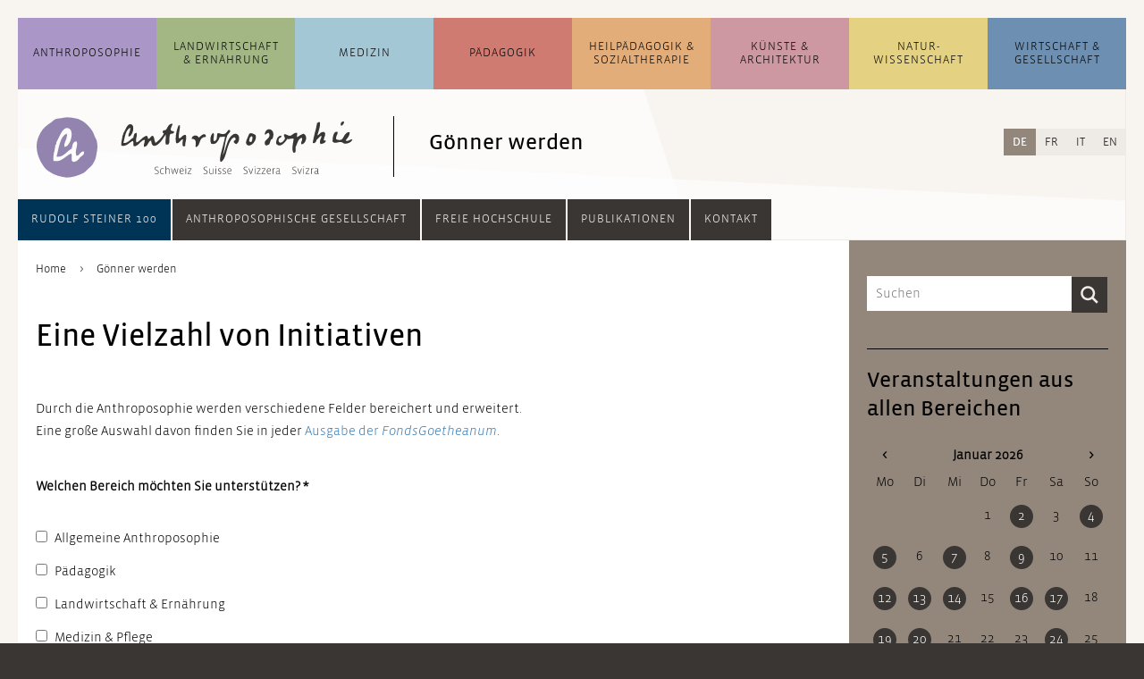

--- FILE ---
content_type: text/html; charset=UTF-8
request_url: https://www.anthroposophie.ch/index.php/de/gesellschaft/goenner-werden.html
body_size: 11913
content:
<!DOCTYPE html>
<html lang="de">
<head>

      <meta charset="UTF-8">
    <title>Gönner werden - Anthroposophie Schweiz</title>
    <base href="https://www.anthroposophie.ch/">

          <meta name="robots" content="index,follow">
      <meta name="description" content="">
      <meta name="generator" content="Contao Open Source CMS">
    
    
    <meta name="viewport" content="width=device-width,initial-scale=1.0">
        <link rel="stylesheet" href="assets/css/layout.min.css,reset.min.css,columns.css,colorbox.min.css,swipe....-75c75959.css">        <script src="assets/js/jquery.min.js-c31f118d.js"></script><link rel="alternate" hreflang="de" href="https://www.anthroposophie.ch/index.php/de/gesellschaft/goenner-werden.html">
<link rel="alternate" hreflang="x-default" href="https://www.anthroposophie.ch/index.php/de/gesellschaft/goenner-werden.html">
<link rel="shortcut icon" type="image/x-icon" href="files/anthroposophie.ch/layout/grafiken/anthroposophie-favicon-32.png">
<script>
$(document).ready(function () {
	
    // Quellenangabe aufräumen /////////////////////////////////////////////////
    
    var contentSource = $(".dait-news-details-source");
    var contentSourceHtml = contentSource.html();
    if (contentSourceHtml !== undefined) {
    	// falsche h1 gegen h3 ersetzen
    	contentSourceHtml = contentSourceHtml.replace(/<h1\>(.*)<\/h1\>/g, "<h3>$1</h3>");
    	// Kryptische Zeichen am Anfang entfernen
    	contentSourceHtml = contentSourceHtml.replace(/a\:2\:\{s\:4\:\"unit\"\;s\:2\:\"h3\"\;s\:5\:\"value\"\;s\:(.*)\:\"/, "");
    	contentSource.html(contentSourceHtml);
    }
     
    // Contentbereich aufräumen ////////////////////////////////////////////////
    
    var content = $(".dait-news-details-content");
    // eventuelle, nicht erwünschte Style-Attribute entfernen
    $("*", content).removeAttr("style");
    
	// Web-Links in falschen link-Elementen korrigieren
    $("link", content).each(function() {
		var fixedLink = "";
		$.each(this.attributes, function() {
			if(this.specified) {
				if (!this.name.match(/^-$/) && !this.name.match(/^_blank/)) {
					fixedLink += this.name + "/";
					if (this.name === "http:" || this.name === "https:") fixedLink += "/";
				} else {
					return false;
				}
			}
		});
		fixedLink = fixedLink.replace(/\/$/, "");
		fixedLink = "<a href=\"" + fixedLink + "\" target=\"_blank\">[Link]</a>";
    	// link-Element löschen und gegen richtiges a-Element ersetzen, wenn es
    	// sich um einen Weblink handelt; im Falle eines Email-Links Link-Element löschen
    	if (fixedLink.match(/\&\#/)) {
    		// Email-Link
    		$(this).remove();
    	} else {
    		// Weblink
			$(this).replaceWith(fixedLink);
    	}
    });
    
    var contentHtml = content.html();
    //console.log(contentHtml);
    if (contentHtml !== undefined) {
    	// ersetzt falsche h1 gegen h2
    	contentHtml = contentHtml.replace(/<h1\>\*\*\*<\/h1\>/g, "<h2>***</h2>");
    	contentHtml = contentHtml.replace(/<h1\>(.*)<\/h1\>/g, "<h2>$1</h2>");
    	// mit <b> deklarierte Überschriften mit Abständen versehen
    	contentHtml = contentHtml.replace(/\n<b\>(.*)<\/b\>\n/g, "<br><br><b>$1</b><br>");
    	// verlorene Zeilenumbrüche einfügen
    	contentHtml = contentHtml.replace(/\n/g, "<br><br>");
    	// Zeilenumbruch vor Fußnoten setzen
    	contentHtml = contentHtml.replace(/\n<sup\>/g, "<br><br><sup>");
    	
    	// Email-Adressen, die in <link> verpackt waren, verlinken
    	contentHtml = contentHtml.replace(/(\b)([a-zA-Z0-9._%+-]+)(\(AT\)|\[at\]|\[ät\]|@)([a-zA-Z0-9._-]+\.[a-zA-Z]{2,})(\b)/g, "$1<a href=\"mailto:$2@$4\">$2@$4</a>$5");
    	
    	
    	// eventuellen Zeilenumbruch am Beginn des Textes entfernen
    	contentHtml = contentHtml.replace(/<\/figure><br\>/, "</figure>");
    	content.html(contentHtml);
    	// Email-Adressen ohne href-Attribut korrekt verlinken und eventuelle Korrekturen durchführen (auch bei Nicht-Email-Links)
    	$("a", content).each(function () {
    		var thisElem = $(this);
    		if (thisElem.attr("href") === "" || thisElem.attr("href") === undefined) {
    			thisElem.attr("href", "mailto:" + thisElem.html());
    		}
    		var href = thisElem.attr("href");
    		thisElem.attr("href", href.replace(/[.|,|;|!|?]$/, "").replace("(AT)", "@").replace("[at]", "@").replace("[ät]", "@"));
    	});
    	// <br> aus und um .image_container herum, sowie nach Block-Elementen wieder entfernen
    	var imageContainer = $(".dait-news-details-content .image_container");
    	var blockElements = $("h2, h3, h4, h5, h6, ol, ul, p, footer, article", ".dait-news-details-content");
    	imageContainer.find("br").remove();
    	imageContainer.prev("br").remove();
    	imageContainer.prev("br").remove();
    	imageContainer.next("br").remove();
    	imageContainer.next("br").remove();
    	blockElements.next("br").remove();
    	blockElements.next("br").remove();
    	// entfernt leere Bilder
    	var img = $(".dait-news-details-content .image_container img");
    	img.each(function () {
       	if ($(this).attr("src") === "") {
     	 	$(this).parents(".image_container").remove();
       	}
    	});
    }
    
    // Link-Bereich aufräumen //////////////////////////////////////////////////
    
    var contentLinks = $(".dait-news-details-links");
    var contentLinksHtml = contentLinks.html();
    if (contentLinksHtml !== undefined) {
    	// nicht verlinkte Links verlinken
    	// 1. http hinzufügen, wenn noch kein http vorhanden
    	contentLinksHtml = contentLinksHtml.replace(/([^\/])www\./g, "$1http://www.");
    	// 2. eigentliches Link-Element setzen
    	contentLinksHtml = contentLinksHtml.replace(/(http.+?)\s/g, "<a href=\"$1\" target=\"_blank\">$1</a><br>");
    	contentLinks.html(contentLinksHtml);
    	//Fügt dem Bereich "Links" einen oberen Abstand hinzu
    	contentLinks.css("margin-top", "20px");
    }
    
});
</script>
  
</head>
<body id="top">

      
    <div id="wrapper">

                        <header id="header">
            <div class="inside">
              


<!-- indexer::stop -->
<div class="mod_search block" id="suchfeld">

  
  
<div class="suchfeld">
<form action="index.php/de/suchergebnisse.html" method="get">
  <div class="formbody">
          <input type="hidden" name="id" value="9">
        <label for="ctrl_keywords_9" class="invisible">Suchbegriffe</label>
    <input type="search" name="keywords" id="ctrl_keywords_9" class="text" value="" placeholder="Suchen">
    <input type="submit" id="ctrl_submit_9" class="submit" value="Suchen">
  </div>
</form>
</div>


</div>
<!-- indexer::continue -->




<!-- indexer::stop -->
<nav class="mod_navigation block" id="navigation_main">

  
  <a href="index.php/de/gesellschaft/goenner-werden.html#skipNavigation1" class="invisible">Navigation überspringen</a>

  <ul class="level_1">
	            <li id="dait-navmain-item-1" class="submenu first"><a href="index.php/de/anthroposophie/uebersicht.html" class="submenu first" aria-haspopup="true">Anthropo&shy;sophie</a><ul class="level_2">
	            <li id="dait-navmain-ex.php/de/anthroposophie/uebersicht"  class="allg_level2 first"><a href="index.php/de/anthroposophie/uebersicht.html" title="Übersicht zur allgemeine Anthroposophie" class="allg_level2 first">Übersicht</a></li>
                <li id="dait-navmain-ex.php/de/anthroposophie/themen/artikel/was-ist-anthroposophie"  class="allg_level2"><a href="index.php/de/anthroposophie/themen/artikel/was-ist-anthroposophie.html" title="Aktuelle Themen" class="allg_level2">Themen</a></li>
                <li id="dait-navmain-ex.php/de/anthroposophie/news"  class="allg_level2"><a href="index.php/de/anthroposophie/news.html" title="News zur allgemeinen Anthroposophie" class="allg_level2">News</a></li>
                <li id="dait-navmain-ex.php/de/anthroposophie/veranstaltungen"  class="allg_level2"><a href="index.php/de/anthroposophie/veranstaltungen.html" title="Veranstaltungen zur allgemeinen Anthroposophie" class="allg_level2">Veranstaltungen</a></li>
                <li id="dait-navmain-ex.php/de/anthroposophie/adressen-links"  class="allg_level2 last"><a href="index.php/de/anthroposophie/adressen-links.html" title="Adressen und Links zur allgemeinen Anthroposophie" class="allg_level2 last">Adressen und Links</a></li>
      </ul>
</li>
                      <li id="dait-navmain-item-2" class="submenu"><a href="index.php/de/landwirtschaft-ernaehrung/uebersicht.html" class="submenu" aria-haspopup="true">Landwirtschaft & Ernährung</a><ul class="level_2">
	            <li id="dait-navmain-ex.php/de/landwirtschaft-ernaehrung/uebersicht"  class="allg_level2 first"><a href="index.php/de/landwirtschaft-ernaehrung/uebersicht.html" title="Übersicht zur Landwirtschaft und Ernährung" class="allg_level2 first">Übersicht</a></li>
                <li id="dait-navmain-ex.php/de/landwirtschaft-ernaehrung/themen/artikel/entwicklungsgeschichte"  class="allg_level2"><a href="index.php/de/landwirtschaft-ernaehrung/themen/artikel/entwicklungsgeschichte.html" title="Themen" class="allg_level2">Themen</a></li>
                <li id="dait-navmain-ex.php/de/landwirtschaft-ernaehrung/news"  class="allg_level2"><a href="index.php/de/landwirtschaft-ernaehrung/news.html" title="News  zur Landwirtschaft und Ernährung" class="allg_level2">News</a></li>
                <li id="dait-navmain-ex.php/de/landwirtschaft-ernaehrung/veranstaltungen"  class="allg_level2"><a href="index.php/de/landwirtschaft-ernaehrung/veranstaltungen.html" title="Veranstaltungen zur Landwirtschaft und Ernährung" class="allg_level2">Veranstaltungen</a></li>
                <li id="dait-navmain-ex.php/de/landwirtschaft-ernaehrung/adressen-und-links"  class="allg_level2 last"><a href="index.php/de/landwirtschaft-ernaehrung/adressen-und-links.html" title="Adressen und Links zur Landwirtschaft und Ernährung" class="allg_level2 last">Adressen und Links</a></li>
      </ul>
</li>
                      <li id="dait-navmain-item-3" class="submenu"><a href="index.php/de/medizin/uebersicht.html" class="submenu" aria-haspopup="true">Medizin</a><ul class="level_2">
	            <li id="dait-navmain-ex.php/de/medizin/uebersicht"  class="allg_level2 first"><a href="index.php/de/medizin/uebersicht.html" title="Übersicht zur Medizin und Pflege" class="allg_level2 first">Übersicht</a></li>
                <li id="dait-navmain-ex.php/de/medizin/themen/artikel/anthroposophische-medizin"  class="allg_level2"><a href="index.php/de/medizin/themen/artikel/anthroposophische-medizin.html" title="Themen" class="allg_level2">Themen</a></li>
                <li id="dait-navmain-ex.php/de/medizin/news"  class="allg_level2"><a href="index.php/de/medizin/news.html" title="News zur Medizin und Pflege" class="allg_level2">News</a></li>
                <li id="dait-navmain-ex.php/de/medizin/veranstaltungen"  class="allg_level2"><a href="index.php/de/medizin/veranstaltungen.html" title="Veranstaltungen zur Medizin und Pflege" class="allg_level2">Veranstaltungen</a></li>
                <li id="dait-navmain-ex.php/de/medizin/adressen-und-links"  class="allg_level2 last"><a href="index.php/de/medizin/adressen-und-links.html" title="Adressen und Links zur Medizin und Pflege" class="allg_level2 last">Adressen und Links</a></li>
      </ul>
</li>
                      <li id="dait-navmain-item-4" class="submenu"><a href="index.php/de/paedagogik/uebersicht.html" class="submenu" aria-haspopup="true">Pädagogik</a><ul class="level_2">
	            <li id="dait-navmain-ex.php/de/paedagogik/uebersicht"  class="allg_level2 first"><a href="index.php/de/paedagogik/uebersicht.html" title="Übersicht zur Waldorf Pädagogik" class="allg_level2 first">Übersicht</a></li>
                <li id="dait-navmain-ex.php/de/paedagogik/themen/artikel/entwicklungsgeschichte-ab-1919"  class="allg_level2"><a href="index.php/de/paedagogik/themen/artikel/entwicklungsgeschichte-ab-1919.html" title="Themen" class="allg_level2">Themen</a></li>
                <li id="dait-navmain-ex.php/de/paedagogik/news"  class="allg_level2"><a href="index.php/de/paedagogik/news.html" title="News zur Waldorf Pädagogik" class="allg_level2">News</a></li>
                <li id="dait-navmain-ex.php/de/paedagogik/veranstaltungen"  class="allg_level2"><a href="index.php/de/paedagogik/veranstaltungen.html" title="Veranstaltungen zur Waldorf Pädagogik" class="allg_level2">Veranstaltungen</a></li>
                <li id="dait-navmain-ex.php/de/paedagogik/adressen-und-links"  class="allg_level2 last"><a href="index.php/de/paedagogik/adressen-und-links.html" title="Adressen und Links zur Waldorf Pädagogik" class="allg_level2 last">Adressen und Links</a></li>
      </ul>
</li>
                      <li id="dait-navmain-item-5" class="submenu"><a href="index.php/de/heilpaedagogik-sozialtherapie/uebersicht.html" class="submenu" aria-haspopup="true">Heil&shy;pädagogik & Sozial&shy;therapie</a><ul class="level_2">
	            <li id="dait-navmain-ex.php/de/heilpaedagogik-sozialtherapie/uebersicht"  class="allg_level2 first"><a href="index.php/de/heilpaedagogik-sozialtherapie/uebersicht.html" title="Übersicht zur Heilpädagogik und Sozialtherapie" class="allg_level2 first">Übersicht</a></li>
                <li id="dait-navmain-ex.php/de/heilpaedagogik-sozialtherapie/themen/artikel/einfuehrung-und-grundlagen"  class="allg_level2"><a href="index.php/de/heilpaedagogik-sozialtherapie/themen/artikel/einfuehrung-und-grundlagen.html" title="Einführung und Grundlagen" class="allg_level2">Themen</a></li>
                <li id="dait-navmain-ex.php/de/heilpaedagogik-sozialtherapie/news"  class="allg_level2"><a href="index.php/de/heilpaedagogik-sozialtherapie/news.html" title="News zur Heilpädagogik und Sozialtherapie" class="allg_level2">News</a></li>
                <li id="dait-navmain-ex.php/de/heilpaedagogik-sozialtherapie/veranstaltungen"  class="allg_level2"><a href="index.php/de/heilpaedagogik-sozialtherapie/veranstaltungen.html" title="Veranstaltungen zur Sozialtherapie" class="allg_level2">Veranstaltungen</a></li>
                <li id="dait-navmain-ex.php/de/heilpaedagogik-sozialtherapie/adressen-und-links"  class="allg_level2 last"><a href="index.php/de/heilpaedagogik-sozialtherapie/adressen-und-links.html" title="Adressen und Links zur Sozialtherapie" class="allg_level2 last">Adressen und Links</a></li>
      </ul>
</li>
                      <li id="dait-navmain-item-6" class="submenu"><a href="index.php/de/kuenste-architektur/uebersicht.html" class="submenu" aria-haspopup="true">Künste & Architektur</a><ul class="level_2">
	            <li id="dait-navmain-ex.php/de/kuenste-architektur/uebersicht"  class="allg_level2 first"><a href="index.php/de/kuenste-architektur/uebersicht.html" title="Übersicht zu Künsten und Architektur" class="allg_level2 first">Übersicht</a></li>
                <li id="dait-navmain-ex.php/de/kuenste-architektur/themen/artikel/kuenste"  class="allg_level2"><a href="index.php/de/kuenste-architektur/themen/artikel/kuenste.html" title="Themen" class="allg_level2">Themen</a></li>
                <li id="dait-navmain-ex.php/de/kuenste-architektur/news"  class="allg_level2"><a href="index.php/de/kuenste-architektur/news.html" title="News zu Künsten und Architektur" class="allg_level2">News</a></li>
                <li id="dait-navmain-ex.php/de/kuenste-architektur/veranstaltungen"  class="allg_level2"><a href="index.php/de/kuenste-architektur/veranstaltungen.html" title="Veranstaltungen zu Künsten und Architektur" class="allg_level2">Veranstaltungen</a></li>
                <li id="dait-navmain-ex.php/de/kuenste-architektur/adressen-und-links"  class="allg_level2 last"><a href="index.php/de/kuenste-architektur/adressen-und-links.html" title="Adressen und Links zu Künsten &amp; Architektur" class="allg_level2 last">Adressen und Links</a></li>
      </ul>
</li>
                      <li id="dait-navmain-item-7" class="submenu"><a href="index.php/de/naturwissenschaft/uebersicht.html" class="submenu" aria-haspopup="true">Natur&shy;wissenschaft</a><ul class="level_2">
	            <li id="dait-navmain-ex.php/de/naturwissenschaft/uebersicht"  class="allg_level2 first"><a href="index.php/de/naturwissenschaft/uebersicht.html" title="Übersicht zur Naturwissenschaft" class="allg_level2 first">Übersicht</a></li>
                <li id="dait-navmain-ex.php/de/naturwissenschaft/themen/artikel/naturwissenschaften"  class="allg_level2"><a href="index.php/de/naturwissenschaft/themen/artikel/naturwissenschaften.html" title="Themen" class="allg_level2">Themen</a></li>
                <li id="dait-navmain-ex.php/de/naturwissenschaft/news"  class="allg_level2"><a href="index.php/de/naturwissenschaft/news.html" title="News zur Naturwissenschaft" class="allg_level2">News</a></li>
                <li id="dait-navmain-ex.php/de/naturwissenschaft/veranstaltungen"  class="allg_level2"><a href="index.php/de/naturwissenschaft/veranstaltungen.html" title="Veranstaltungen zur Naturwissenschaft" class="allg_level2">Veranstaltungen</a></li>
                <li id="dait-navmain-ex.php/de/naturwissenschaft/adressen-und-links"  class="allg_level2 last"><a href="index.php/de/naturwissenschaft/adressen-und-links.html" title="Adressen und Links zur Naturwissenschaft" class="allg_level2 last">Adressen und Links</a></li>
      </ul>
</li>
                      <li id="dait-navmain-item-8" class="submenu last"><a href="index.php/de/wirtschaft-gesellschaft/uebersicht.html" class="submenu last" aria-haspopup="true">Wirtschaft & Gesellschaft</a><ul class="level_2">
	            <li id="dait-navmain-ex.php/de/wirtschaft-gesellschaft/uebersicht"  class="allg_level2 first"><a href="index.php/de/wirtschaft-gesellschaft/uebersicht.html" title="Übersicht zur Wirtschaft und Gesellschaft" class="allg_level2 first">Übersicht</a></li>
                <li id="dait-navmain-ex.php/de/wirtschaft-gesellschaft/themen/artikel/dreigliederung-des-sozialen-organismus"  class="allg_level2"><a href="index.php/de/wirtschaft-gesellschaft/themen/artikel/dreigliederung-des-sozialen-organismus.html" title="Themen" class="allg_level2">Themen</a></li>
                <li id="dait-navmain-ex.php/de/wirtschaft-gesellschaft/news"  class="allg_level2"><a href="index.php/de/wirtschaft-gesellschaft/news.html" title="News zur Wirtschaft und Gesellschaft" class="allg_level2">News</a></li>
                <li id="dait-navmain-ex.php/de/wirtschaft-gesellschaft/veranstaltungen"  class="allg_level2"><a href="index.php/de/wirtschaft-gesellschaft/veranstaltungen.html" title="Veranstaltungen zur Wirtschaft und Gesellschaft" class="allg_level2">Veranstaltungen</a></li>
                <li id="dait-navmain-ex.php/de/wirtschaft-gesellschaft/adressen-und-links"  class="allg_level2 last"><a href="index.php/de/wirtschaft-gesellschaft/adressen-und-links.html" title="Adressen und Links zur Wirtschaft und Gesellschaft" class="allg_level2 last">Adressen und Links</a></li>
      </ul>
</li>
            </ul>

  <span id="skipNavigation1" class="invisible"></span>

</nav>
<!-- indexer::continue -->


  <div class="mod_article block" id="article-7205">
    
          <div class="ce_sHtml5Start block" id="header_mit_bild_detail">

<div class="ce_image block" id="logo_detail">

        
  
  
<figure class="image_container">
      <a href="index.php/de/">
  
  

<img src="assets/images/b/icon_allgemein-68d5dc9d.svg" width="70" height="70" alt="">


      </a>
  
  </figure>



</div>

<div class="ce_image block" id="anthro_detail">

        
  
  
<figure class="image_container">
      <a href="index.php/de/">
  
  

<img src="assets/images/0/anthroposophie-logo_startseite-13970873.svg" width="270" height="68" alt="">


      </a>
  
  </figure>



</div>

<h2 class="ce_headline" id="header_h2_detail">
  Gönner werden</h2>
</div><div class="ce_sHtml5Start mobile_header block">

<div class="mobile_header_inner"> <!-- Ende in Modul "mobile_navigation_button" -->

<div class="farbbalken_mobil">
	<div class="balken_part allgemein"></div>
	<div class="balken_part landwirtschaft"></div>
	<div class="balken_part medizin"></div>
	<div class="balken_part paedagogik"></div>
	<div class="balken_part heilpaedagogik-sozialtherapie"></div>
	<div class="balken_part kuenste"></div>
	<div class="balken_part naturwissenschaft"></div>
	<div class="balken_part wirtschaft-soziales"></div>
</div>
<div class="ce_image block" id="mobile_logo">

        
  
  
<figure class="image_container">
      <a href="index.php/de/">
  
  

<img src="assets/images/6/icon_allgemein-3216b4fe.svg" width="40" height="40" alt="">


      </a>
  
  </figure>



</div>

<!-- indexer::stop -->
<div class="mod_randomImage block" id="mobile_logo_ant">

  
  
  
<figure class="image_container">
  
  

<img src="assets/images/b/anthroposophie-logo_mobil-aa80db3b.svg" width="198" height="40" alt="">


  
  </figure>



</div>
<!-- indexer::continue -->



<div class="dait-mobile-navbutton"><!--test-->
    <button type="button" class="dait-main-nav-mobile-btn btn dropdown-toggle" data-toggle="slide-collapse" data-target="#dait-mobilenav">
		<img class="nav_button_icon" src="files/anthroposophie.ch/layout/grafiken/toggle-button.svg" height="20" width="18" alt="Navigation">
    </button>
	<ul id="dait-mobilenav" class="collapse dait-dropdown-list dait-mobile-mainnav">
		<div class="dait-mobile-mainnav-inner">
            <!-- ALLGEMEIN -->
            

<li><a class="dait-mobile-collapse" href="#dait-mobile-allgemein" data-toggle="collapse" data-parent="#dait-mobilenav">Anthropo&shy;sophie</a>
	<div id="dait-mobile-allgemein" class="collapse">
		<ul class="dait-mobile-collapse-list">
			<li class="dait-mobile-link"><a href=index.php/de/anthroposophie/uebersicht.html>Übersicht</a></li>
			<li class="dait-mobile-link"><a href=index.php/de/anthroposophie/themen/artikel/was-ist-anthroposophie.html>Themen</a></li>
			<li class="dait-mobile-link"><a href=index.php/de/anthroposophie/news.html>News</a></li>
			<li class="dait-mobile-link"><a href=index.php/de/anthroposophie/veranstaltungen.html>Veranstaltungen</a></li>
			<li class="dait-mobile-link"><a href=index.php/de/anthroposophie/adressen-links.html>Adressen und Links</a></li>
			<!--li class="dait-mobile-link"><a href=&#123;&#123;changelanguage_link_url::27::de&#125;&#125;>&#123;&#123;changelanguage_link_name::27::de&#125;&#125;</a>&lt;/li-->
		</ul>
	</div>
</li>

            <!-- LANDWIRTSCHAFT -->
            

<li><a class="dait-mobile-collapse" href="#dait-mobile-landwirtschaft" data-toggle="collapse" data-parent="#dait-mobilenav">Landwirtschaft &amp; Ernährung</a>
	<div id="dait-mobile-landwirtschaft" class="collapse">
		<ul class="dait-mobile-collapse-list">
			<li class="dait-mobile-link"><a href=index.php/de/landwirtschaft-ernaehrung/uebersicht.html>Übersicht</a></li>
			<li class="dait-mobile-link"><a href=index.php/de/landwirtschaft-ernaehrung/themen/artikel/entwicklungsgeschichte.html>Themen</a></li>
			<li class="dait-mobile-link"><a href=index.php/de/landwirtschaft-ernaehrung/news.html>News</a></li>
			<li class="dait-mobile-link"><a href=index.php/de/landwirtschaft-ernaehrung/veranstaltungen.html>Veranstaltungen</a></li>
			<li class="dait-mobile-link"><a href=index.php/de/landwirtschaft-ernaehrung/adressen-und-links.html>Adressen und Links</a></li>
			<!--li class="dait-mobile-link"><a href=&#123;&#123;changelanguage_link_url::565::de&#125;&#125;>&#123;&#123;changelanguage_link_name::565::de&#125;&#125;</a>&lt;/li-->
		</ul>
	</div>
</li>

            <!-- MEDIZIN -->
            

<li><a class="dait-mobile-collapse" href="#dait-mobile-medizin" data-toggle="collapse" data-parent="#dait-mobile-medizin">Medizin</a>
	<div id="dait-mobile-medizin" class="collapse">
		<ul class="dait-mobile-collapse-list">
			<li class="dait-mobile-link"><a href=index.php/de/medizin/uebersicht.html>Übersicht</a></li>
			<li class="dait-mobile-link"><a href=index.php/de/medizin/themen/artikel/anthroposophische-medizin.html>Themen</a></li>
			<li class="dait-mobile-link"><a href=index.php/de/medizin/news.html>News</a></li>
			<li class="dait-mobile-link"><a href=index.php/de/medizin/veranstaltungen.html>Veranstaltungen</a></li>
			<li class="dait-mobile-link"><a href=index.php/de/medizin/adressen-und-links.html>Adressen und Links</a></li>
			<!--li class="dait-mobile-link"><a href=&#123;&#123;changelanguage_link_url::580::de&#125;&#125;>&#123;&#123;changelanguage_link_name::580::de&#125;&#125;</a>&lt;/li-->
		</ul>
	</div>
</li>

            <!-- PAEDAGOGIK -->
            

<li><a class="dait-mobile-collapse" href="#dait-mobile-paedagogik" data-toggle="collapse" data-parent="#dait-mobile-paedagogik">Pädagogik</a>
	<div id="dait-mobile-paedagogik" class="collapse">
		<ul class="dait-mobile-collapse-list">
			<li class="dait-mobile-link"><a href=index.php/de/paedagogik/uebersicht.html>Übersicht</a></li>
			<li class="dait-mobile-link"><a href=index.php/de/paedagogik/themen/artikel/entwicklungsgeschichte-ab-1919.html>Themen</a></li>
			<li class="dait-mobile-link"><a href=index.php/de/paedagogik/news.html>News</a></li>
			<li class="dait-mobile-link"><a href=index.php/de/paedagogik/veranstaltungen.html>Veranstaltungen</a></li>
			<li class="dait-mobile-link"><a href=index.php/de/paedagogik/adressen-und-links.html>Adressen und Links</a></li>
			<!--li class="dait-mobile-link"><a href=&#123;&#123;changelanguage_link_url::595::de&#125;&#125;>&#123;&#123;changelanguage_link_name::595::de&#125;&#125;</a>&lt;/li-->
		</ul>
	</div>
</li>

            <!-- HEILPAEDAGOGIK -->
            

<li><a class="dait-mobile-collapse" href="#dait-mobile-heilpaedagogik" data-toggle="collapse" data-parent="#dait-mobile-heilpaedagogik">Heil&shy;pädagogik &amp; Sozial&shy;therapie</a>
	<div id="dait-mobile-heilpaedagogik" class="collapse">
		<ul class="dait-mobile-collapse-list">
			<li class="dait-mobile-link"><a href=index.php/de/heilpaedagogik-sozialtherapie/uebersicht.html>Übersicht</a></li>
			<li class="dait-mobile-link"><a href=index.php/de/heilpaedagogik-sozialtherapie/themen/artikel/einfuehrung-und-grundlagen.html>Themen</a></li>
			<li class="dait-mobile-link"><a href=index.php/de/heilpaedagogik-sozialtherapie/news.html>News</a></li>
			<li class="dait-mobile-link"><a href=index.php/de/heilpaedagogik-sozialtherapie/veranstaltungen.html>Veranstaltungen</a></li>
			<li class="dait-mobile-link"><a href=index.php/de/heilpaedagogik-sozialtherapie/adressen-und-links.html>Adressen und Links</a></li>
			<!--li class="dait-mobile-link"><a href=&#123;&#123;changelanguage_link_url::610::de&#125;&#125;>&#123;&#123;changelanguage_link_name::610::de&#125;&#125;</a>&lt;/li-->
		</ul>
	</div>
</li>

            <!-- KUENSTE -->
            

<li><a class="dait-mobile-collapse" href="#dait-mobile-kuenste" data-toggle="collapse" data-parent="#dait-mobile-kuenste">Künste &amp; Architektur</a>
	<div id="dait-mobile-kuenste" class="collapse">
		<ul class="dait-mobile-collapse-list">
			<li class="dait-mobile-link"><a href=index.php/de/kuenste-architektur/uebersicht.html>Übersicht</a></li>
			<li class="dait-mobile-link"><a href=index.php/de/kuenste-architektur/themen/artikel/kuenste.html>Themen</a></li>
			<li class="dait-mobile-link"><a href=index.php/de/kuenste-architektur/news.html>News</a></li>
			<li class="dait-mobile-link"><a href=index.php/de/kuenste-architektur/veranstaltungen.html>Veranstaltungen</a></li>
			<li class="dait-mobile-link"><a href=index.php/de/kuenste-architektur/adressen-und-links.html>Adressen und Links</a></li>
			<!--li class="dait-mobile-link"><a href=&#123;&#123;changelanguage_link_url::625::de&#125;&#125;>&#123;&#123;changelanguage_link_name::625::de&#125;&#125;</a>&lt;/li-->
		</ul>
	</div>
</li>

            <!-- NATURWISSENSCHAFT -->
            

<li><a class="dait-mobile-collapse" href="#dait-mobile-naturwissenschaft" data-toggle="collapse" data-parent="#dait-mobile-naturwissenschaft">Natur&shy;wissenschaft</a>
	<div id="dait-mobile-naturwissenschaft" class="collapse">
		<ul class="dait-mobile-collapse-list">
			<li class="dait-mobile-link"><a href=index.php/de/naturwissenschaft/uebersicht.html>Übersicht</a></li>
			<li class="dait-mobile-link"><a href=index.php/de/naturwissenschaft/themen/artikel/naturwissenschaften.html>Themen</a></li>
			<li class="dait-mobile-link"><a href=index.php/de/naturwissenschaft/news.html>News</a></li>
			<li class="dait-mobile-link"><a href=index.php/de/naturwissenschaft/veranstaltungen.html>Veranstaltungen</a></li>
			<li class="dait-mobile-link"><a href=index.php/de/naturwissenschaft/adressen-und-links.html>Adressen und Links</a></li>
			<!--li class="dait-mobile-link"><a href=&#123;&#123;changelanguage_link_url::640::de&#125;&#125;>&#123;&#123;changelanguage_link_name::640::de&#125;&#125;</a>&lt;/li-->
		</ul>
	</div>
</li>

            <!-- WIRTSCHAFT -->
            

<li><a class="dait-mobile-collapse" href="#dait-mobile-wirtschaft" data-toggle="collapse" data-parent="#dait-mobile-wirtschaft">Wirtschaft &amp; Gesellschaft</a>
	<div id="dait-mobile-wirtschaft" class="collapse">
		<ul class="dait-mobile-collapse-list">
			<li class="dait-mobile-link"><a href=index.php/de/wirtschaft-gesellschaft/uebersicht.html>Übersicht</a></li>
			<li class="dait-mobile-link"><a href=index.php/de/wirtschaft-gesellschaft/themen/artikel/dreigliederung-des-sozialen-organismus.html>Themen</a></li>
			<li class="dait-mobile-link"><a href=index.php/de/wirtschaft-gesellschaft/news.html>News</a></li>
			<li class="dait-mobile-link"><a href=index.php/de/wirtschaft-gesellschaft/veranstaltungen.html>Veranstaltungen</a></li>
			<li class="dait-mobile-link"><a href=index.php/de/wirtschaft-gesellschaft/adressen-und-links.html>Adressen und Links</a></li>
			<!--li class="dait-mobile-link"><a href=&#123;&#123;changelanguage_link_url::655::de&#125;&#125;>&#123;&#123;changelanguage_link_name::655::de&#125;&#125;</a>&lt;/li-->
		</ul>
	</div>
</li>

            <div class="dait-mobilenav-divider"></div>
            <!-- ANTHRO GESELLSCHAFT -->
            

<li><a class="dait-mobile-collapse" href="#dait-mobile-anthrogesellschaft" data-toggle="collapse" data-parent="#dait-mobile-anthrogesellschaft">Anthroposophische Gesellschaft</a>
	<div id="dait-mobile-anthrogesellschaft" class="collapse">
		<ul class="dait-mobile-collapse-list">
			<li class="dait-mobile-link"><a href=index.php/de/gesellschaft/anthroposophische-gesellschaft/anthroposophische-gesellschaft-in-der-schweiz.html>Anthroposophische Gesellschaft in der Schweiz</a></li>
			<li class="dait-mobile-link"><a href=index.php/de/gesellschaft/anthroposophische-gesellschaft/mitgliedschaft.html>Mitgliedschaft</a></li>
			<li class="dait-mobile-link"><a href=index.php/de/gesellschaft/anthroposophische-gesellschaft/regionale-und-fachliche-gruppen.html>Regionale und fachliche Gruppen</a></li>
			<li class="dait-mobile-link"><a href=index.php/de/gesellschaft/anthroposophische-gesellschaft/tagungen-und-treffen.html>Tagungen und Treffen</a></li>
			<li class="dait-mobile-link"><a href=index.php/de/gesellschaft/anthroposophische-gesellschaft/initiativen-und-projekte.html>Initiativen und Projekte</a></li>
			<li class="dait-mobile-link"><a href=index.php/de/gesellschaft/anthroposophische-gesellschaft/vorstand.html>Vorstand</a></li>
			<li class="dait-mobile-link"><a href=index.php/de/gesellschaft/anthroposophische-gesellschaft/sekretariat.html>Sekretariat</a></li>
		</ul>
	</div>
</li>

            <!-- HOCHSCHULE -->
            

<li><a class="dait-mobile-collapse" href="#dait-mobile-hochschule" data-toggle="collapse" data-parent="#dait-mobile-hochschule">Freie Hochschule</a>
	<div id="dait-mobile-hochschule" class="collapse">
		<ul class="dait-mobile-collapse-list">
			<li class="dait-mobile-link"><a href=index.php/de/gesellschaft/freie-hochschule/freie-hochschule-fuer-geisteswissenschaft.html>Freie Hochschule für Geisteswissenschaft</a></li>
			<li class="dait-mobile-link"><a href=index.php/de/gesellschaft/freie-hochschule/mitgliedschaft.html>Mitgliedschaft</a></li>
			<li class="dait-mobile-link"><a href=index.php/de/gesellschaft/freie-hochschule/goetheanum.html>Goetheanum</a></li>
		</ul>
	</div>
</li>

            <!-- PUBLIKATIONEN -->
            

<li><a class="dait-mobile-collapse" href="#dait-mobile-publikationen" data-toggle="collapse" data-parent="#dait-mobile-publikationen">Publikationen</a>
	<div id="dait-mobile-publikationen" class="collapse">
		<ul class="dait-mobile-collapse-list">
			<li class="dait-mobile-link"><a href=index.php/de/gesellschaft/publikationen/schweizer-mitteilungen.html>Schweizer Mitteilungen</a></li>
			<li class="dait-mobile-link"><a href=index.php/de/gesellschaft/publikationen/fonds-goetheanum.html>Fonds Goetheanum</a></li>
			<li class="dait-mobile-link"><a href=index.php/de/gesellschaft/publikationen/buecher-unserer-tagungen.html>Bücher</a></li>
		</ul>
	</div>
</li>

            <!-- UNTERSTUETZEN -->
            

<li class="dait-mobile-link"><a href="index.php/de/gesellschaft.html">Gesellschaft</a></li>

            <!-- NEWSLETTER -->
            

<li class="dait-mobile-link"><a href="index.php/de/gesellschaft.html">Gesellschaft</a></li>

            <!-- KONTAKT -->
            

<li class="dait-mobile-link"><a href=index.php/de/gesellschaft/kontakt.html>Kontakt</a></li>

		</div>
	</ul>
</div>

</div> <!-- Ende von .mobile_header_inner (Start in Module farbbalken) --></div>    
      </div>


<!-- indexer::stop -->
<nav class="mod_changelanguage block" id="sprachauswahl">

  
  
<ul class="level_1">
            <li class="lang-de active"><strong class="lang-de active" itemprop="name">DE</strong></li>
                <li class="lang-fr nofallback"><a href="https://www.anthroposophie.ch/index.php/fr/societe.html" title="Société" class="lang-fr nofallback" itemprop="url"><span itemprop="name">FR</span></a></li>
                <li class="lang-it nofallback"><a href="https://www.anthroposophie.ch/index.php/it/societa.html" title="Società" class="lang-it nofallback" itemprop="url"><span itemprop="name">IT</span></a></li>
                <li class="lang-en nofallback"><a href="https://www.anthroposophie.ch/index.php/en/society.html" title="Society" class="lang-en nofallback" itemprop="url"><span itemprop="name">EN</span></a></li>
      </ul>

</nav>
<!-- indexer::continue -->


<!-- indexer::stop -->
<nav class="mod_navigation block" id="navigation_service">

  
  <a href="index.php/de/gesellschaft/goenner-werden.html#skipNavigation4" class="invisible">Navigation überspringen</a>

  
<ul class="level_1">
            <li class="dait-service-nav-rs100 sibling first"><a href="index.php/de/rs100/veranstaltungen.html" title="Rudolf Steiner 100" class="dait-service-nav-rs100 sibling first" itemprop="url"><span itemprop="name">Rudolf Steiner 100</span></a></li>
                <li class="submenu sibling"><a href="index.php/de/gesellschaft/anthroposophische-gesellschaft/anthroposophische-gesellschaft-in-der-schweiz.html" title="Anthroposophische Gesellschaft" class="submenu sibling" aria-haspopup="true" itemprop="url"><span itemprop="name">Anthroposophische Gesellschaft</span></a>
<ul class="level_2">
            <li class="first"><a href="index.php/de/gesellschaft/anthroposophische-gesellschaft/anthroposophische-gesellschaft-in-der-schweiz.html" title="Anthroposophische Gesellschaft in der Schweiz" class="first" itemprop="url"><span itemprop="name">Anthroposophische Gesellschaft in der Schweiz</span></a></li>
                <li><a href="index.php/de/gesellschaft/anthroposophische-gesellschaft/mitgliedschaft.html" title="Mitgliedschaft" itemprop="url"><span itemprop="name">Mitgliedschaft</span></a></li>
                <li><a href="index.php/de/gesellschaft/anthroposophische-gesellschaft/regionale-und-fachliche-gruppen.html" title="Regionale und fachliche Gruppen" itemprop="url"><span itemprop="name">Regionale und fachliche Gruppen</span></a></li>
                <li><a href="index.php/de/gesellschaft/anthroposophische-gesellschaft/tagungen-und-treffen.html" title="Tagungen und Treffen" itemprop="url"><span itemprop="name">Tagungen und Treffen</span></a></li>
                <li><a href="index.php/de/gesellschaft/anthroposophische-gesellschaft/initiativen-und-projekte.html" title="Initiativen und Projekte" itemprop="url"><span itemprop="name">Initiativen und Projekte</span></a></li>
                <li><a href="index.php/de/gesellschaft/anthroposophische-gesellschaft/vorstand.html" title="Vorstand" itemprop="url"><span itemprop="name">Vorstand</span></a></li>
                <li class="last"><a href="index.php/de/gesellschaft/anthroposophische-gesellschaft/sekretariat.html" title="Sekretariat" class="last" itemprop="url"><span itemprop="name">Sekretariat</span></a></li>
      </ul>
</li>
                <li class="submenu sibling"><a href="index.php/de/gesellschaft/freie-hochschule/freie-hochschule-fuer-geisteswissenschaft.html" title="Freie Hochschule" class="submenu sibling" aria-haspopup="true" itemprop="url"><span itemprop="name">Freie Hochschule</span></a>
<ul class="level_2">
            <li class="first"><a href="index.php/de/gesellschaft/freie-hochschule/freie-hochschule-fuer-geisteswissenschaft.html" title="Freie Hochschule für Geisteswissenschaft" class="first" itemprop="url"><span itemprop="name">Freie Hochschule für Geisteswissenschaft</span></a></li>
                <li><a href="index.php/de/gesellschaft/freie-hochschule/mitgliedschaft.html" title="Mitgliedschaft" itemprop="url"><span itemprop="name">Mitgliedschaft</span></a></li>
                <li class="last"><a href="index.php/de/gesellschaft/freie-hochschule/goetheanum.html" title="Goetheanum" class="last" itemprop="url"><span itemprop="name">Goetheanum</span></a></li>
      </ul>
</li>
                <li class="submenu sibling"><a href="index.php/de/gesellschaft/publikationen/schweizer-mitteilungen.html" title="Publikationen" class="submenu sibling" aria-haspopup="true" itemprop="url"><span itemprop="name">Publikationen</span></a>
<ul class="level_2">
            <li class="first"><a href="index.php/de/gesellschaft/publikationen/schweizer-mitteilungen.html" title="Schweizer Mitteilungen" class="first" itemprop="url"><span itemprop="name">Schweizer Mitteilungen</span></a></li>
                <li><a href="index.php/de/gesellschaft/publikationen/fonds-goetheanum.html" title="Fonds Goetheanum" itemprop="url"><span itemprop="name">Fonds Goetheanum</span></a></li>
                <li class="last"><a href="index.php/de/gesellschaft/publikationen/buecher-unserer-tagungen.html" title="Bücher" class="last" itemprop="url"><span itemprop="name">Bücher</span></a></li>
      </ul>
</li>
                <li class="sibling last"><a href="index.php/de/gesellschaft/kontakt.html" title="Kontakt" class="sibling last" itemprop="url"><span itemprop="name">Kontakt</span></a></li>
      </ul>

  <span id="skipNavigation4" class="invisible"></span>

</nav>
<!-- indexer::continue -->

            </div>
          </header>
              
      
              <div id="container">

                      <main id="main">
              <div class="inside">
                

  <div class="mod_article spalte block" id="article-7206">
    
          
<!-- indexer::stop -->
<div class="mod_breadcrumb block">

  
  
  <ul>
  	<li class="first"><a href="de/">Home</a></li> <span class="breadcrumb_arrow">></span>
                  <li class="active last">Gönner werden</li>
            </ul>


</div>
<!-- indexer::continue -->



<h1 class="ce_headline">
  Eine Vielzahl von Initiativen</h1>

<div class="ce_text artikel_detail block">

        
  
      <p>Durch die Anthroposophie werden verschiedene Felder bereichert und erweitert.<br>Eine große Auswahl davon finden Sie in jeder <a href="index.php/de/gesellschaft/publikationen/fonds-goetheanum.html">Ausgabe der <em>FondsGoetheanum</em></a>.</p>  
  
  

</div>

<!-- indexer::stop -->
<div class="ce_form block">

  
  <form method="post" enctype="application/x-www-form-urlencoded" id="goennerformular" class="default-form hide-labels" novalidate>
    <div class="formbody">
              <input type="hidden" name="FORM_SUBMIT" value="auto_form_3">
        <input type="hidden" name="REQUEST_TOKEN" value="">
                          
<fieldset>

      <legend>Welchen Bereich möchten Sie unterstützen? *</legend>
  
<div class="widget widget-checkbox mandatory">
    
    <fieldset id="ctrl_9" class="checkbox_container mandatory">

    
    
    <input type="hidden" name="Bereich" value="">

          
              <span><input type="checkbox" name="Bereich[]" id="opt_9_0" class="checkbox" value="Allgemeine Anthroposophie"> <label id="lbl_9_0" for="opt_9_0">Allgemeine Anthroposophie</label></span>
      
                
              <span><input type="checkbox" name="Bereich[]" id="opt_9_1" class="checkbox" value="Pädagogik"> <label id="lbl_9_1" for="opt_9_1">Pädagogik</label></span>
      
                
              <span><input type="checkbox" name="Bereich[]" id="opt_9_2" class="checkbox" value="Landwirtschaft & Ernährung"> <label id="lbl_9_2" for="opt_9_2">Landwirtschaft & Ernährung</label></span>
      
                
              <span><input type="checkbox" name="Bereich[]" id="opt_9_3" class="checkbox" value="Medizin & Pflege"> <label id="lbl_9_3" for="opt_9_3">Medizin & Pflege</label></span>
      
                
              <span><input type="checkbox" name="Bereich[]" id="opt_9_4" class="checkbox" value="Künste"> <label id="lbl_9_4" for="opt_9_4">Künste</label></span>
      
                
              <span><input type="checkbox" name="Bereich[]" id="opt_9_5" class="checkbox" value="Heilpädagogik & Sozialtherapie"> <label id="lbl_9_5" for="opt_9_5">Heilpädagogik & Sozialtherapie</label></span>
      
                
              <span><input type="checkbox" name="Bereich[]" id="opt_9_6" class="checkbox" value="Naturwissenschaft"> <label id="lbl_9_6" for="opt_9_6">Naturwissenschaft</label></span>
      
                
              <span><input type="checkbox" name="Bereich[]" id="opt_9_7" class="checkbox" value="Soziales & Wirtschaft"> <label id="lbl_9_7" for="opt_9_7">Soziales & Wirtschaft</label></span>
      
                
              <span><input type="checkbox" name="Bereich[]" id="opt_9_8" class="checkbox" value="Diese Website"> <label id="lbl_9_8" for="opt_9_8">Diese Website</label></span>
      
                
              <span><input type="checkbox" name="Bereich[]" id="opt_9_9" class="checkbox" value="Frei"> <label id="lbl_9_9" for="opt_9_9">Frei</label></span>
      
          
  </fieldset>
</div>

</fieldset>

<fieldset>

  
<div class="widget widget-select select mandatory">
    
    
  
  <select name="Anrede" id="ctrl_13" class="select mandatory" required>
          
              <option value="">Anrede *</option>
      
                
              <option value="Herr">Herr</option>
      
                
              <option value="Frau">Frau</option>
      
            </select>
</div>

<div class="widget widget-text mandatory">
    
    
  <input type="text" name="Nachname" id="ctrl_14" class="text mandatory" value="" required placeholder="Nachname *">
</div>

<div class="widget widget-text mandatory">
    
    
  <input type="text" name="Vorname" id="ctrl_15" class="text mandatory" value="" required placeholder="Vorname *">
</div>

<div class="widget widget-text mandatory">
    
    
  <input type="text" name="Strasse" id="ctrl_16" class="text mandatory" value="" required placeholder="Strasse *">
</div>

<div class="widget widget-text mandatory">
    
    
  <input type="text" name="Postleitzahl" id="ctrl_17" class="text mandatory" value="" required placeholder="Postleitzahl *">
</div>

<div class="widget widget-text mandatory">
    
    
  <input type="text" name="Ort" id="ctrl_18" class="text mandatory" value="" required placeholder="Ort *">
</div>

<div class="widget widget-text mandatory">
    
    
  <input type="text" name="Land" id="ctrl_19" class="text mandatory" value="" required placeholder="Land *">
</div>

<div class="widget widget-text">
    
    
  <input type="text" name="Telefon" id="ctrl_20" class="text" value="" placeholder="Telefon">
</div>

<div class="widget widget-text mandatory">
    
    
  <input type="text" name="E-Mail" id="ctrl_21" class="text mandatory" value="" required placeholder="Ihre E-Mail-Adresse *">
</div>

<div class="widget widget-textarea &lt;p&#62;">
    
    
  <textarea name="Nachricht" id="ctrl_22" class="textarea &lt;p&#62;" rows="5" cols="40" placeholder="Ihre Nachricht"></textarea>
</div>

</fieldset>

<div class="widget widget-submit">
    
        <button type="submit" id="ctrl_23" class="submit">Als Gönner anmelden  &#40;wir schreiben Ihnen zurück&#41;</button>
  </div>

<div class="widget widget-explanation explanation">
  <p>&nbsp;</p>
<p><em>Die Anthroposophische Gesellschaft verwendet persönliche Daten nur für ihre eigenen Zwecke und gibt sie nicht an Dritte weiter. Sie hat eine eigene Datenbank und verwaltet ihre Adressen selber. Diese Adressen werden weder vermietet noch verkauft.</em></p>
<p>&nbsp;</p></div>
    </div>
  </form>

</div>
<!-- indexer::continue -->
    
      </div>

              </div>
                          </main>
          
                                
                                    <aside id="right">
                <div class="inside">
                  

  <div class="mod_article spalte default block" id="article-7207">
    
          

      
<!-- indexer::stop -->
<div class="mod_search artikel block" id="suchfeld_main">

  
  
<div class="suchfeld">
<form action="index.php/de/suchergebnisse.html" method="get">
  <div class="formbody">
          <input type="hidden" name="id" value="9">
        <label for="ctrl_keywords_9" class="invisible">Suchbegriffe</label>
    <input type="search" name="keywords" id="ctrl_keywords_9" class="text" value="" placeholder="Suchen">
    <input type="submit" id="ctrl_submit_9" class="submit" value="Suchen">
  </div>
</form>
</div>


</div>
<!-- indexer::continue -->



<!-- indexer::stop -->
<div class="mod_calendar artikel veranstaltungen_allgemein block">

      <h2>Veranstaltungen aus allen Bereichen</h2>
  
  
  
<table class="minicalendar">
<thead>
  <tr>
    <th class="head previous"><a href="index.php/de/gesellschaft/goenner-werden.html?month=202512" title="Dezember 2025" data-skip-search-index>&lt;</a></th>
    <th colspan="5" class="head current">Januar 2026</th>
    <th class="head next"><a href="index.php/de/gesellschaft/goenner-werden.html?month=202602" title="Februar 2026" data-skip-search-index>&gt;</a></th>
  </tr>
  <tr>
          <th class="label col_first">Mo<span class="invisible">ntag</span></th>
          <th class="label">Di<span class="invisible">enstag</span></th>
          <th class="label">Mi<span class="invisible">ttwoch</span></th>
          <th class="label">Do<span class="invisible">nnerstag</span></th>
          <th class="label">Fr<span class="invisible">eitag</span></th>
          <th class="label weekend">Sa<span class="invisible">mstag</span></th>
          <th class="label col_last weekend">So<span class="invisible">nntag</span></th>
      </tr>
</thead>
<tbody>
      <tr class="week_0 first">
                        <td class="days empty col_first">&nbsp;</td>
                                <td class="days empty">&nbsp;</td>
                                <td class="days empty">&nbsp;</td>
                                <td class="days">1</td>
                                <td class="days active"><a href="index.php/de/tagesevents.html?day=20260102" title="1 Event(s)">2</a></td>
                                <td class="days weekend">3</td>
                                <td class="days active weekend col_last"><a href="index.php/de/tagesevents.html?day=20260104" title="1 Event(s)">4</a></td>
                  </tr>
      <tr class="week_1">
                        <td class="days active col_first"><a href="index.php/de/tagesevents.html?day=20260105" title="1 Event(s)">5</a></td>
                                <td class="days">6</td>
                                <td class="days active"><a href="index.php/de/tagesevents.html?day=20260107" title="1 Event(s)">7</a></td>
                                <td class="days">8</td>
                                <td class="days active"><a href="index.php/de/tagesevents.html?day=20260109" title="2 Event(s)">9</a></td>
                                <td class="days weekend">10</td>
                                <td class="days weekend col_last">11</td>
                  </tr>
      <tr class="week_2">
                        <td class="days active col_first"><a href="index.php/de/tagesevents.html?day=20260112" title="2 Event(s)">12</a></td>
                                <td class="days active"><a href="index.php/de/tagesevents.html?day=20260113" title="1 Event(s)">13</a></td>
                                <td class="days active"><a href="index.php/de/tagesevents.html?day=20260114" title="1 Event(s)">14</a></td>
                                <td class="days">15</td>
                                <td class="days active"><a href="index.php/de/tagesevents.html?day=20260116" title="2 Event(s)">16</a></td>
                                <td class="days active weekend"><a href="index.php/de/tagesevents.html?day=20260117" title="1 Event(s)">17</a></td>
                                <td class="days weekend col_last">18</td>
                  </tr>
      <tr class="week_3">
                        <td class="days active col_first"><a href="index.php/de/tagesevents.html?day=20260119" title="2 Event(s)">19</a></td>
                                <td class="days active"><a href="index.php/de/tagesevents.html?day=20260120" title="1 Event(s)">20</a></td>
                                <td class="days">21</td>
                                <td class="days">22</td>
                                <td class="days">23</td>
                                <td class="days active weekend today"><a href="index.php/de/tagesevents.html?day=20260124" title="1 Event(s)">24</a></td>
                                <td class="days weekend col_last">25</td>
                  </tr>
      <tr class="week_4 last">
                        <td class="days col_first">26</td>
                                <td class="days active"><a href="index.php/de/tagesevents.html?day=20260127" title="1 Event(s)">27</a></td>
                                <td class="days">28</td>
                                <td class="days">29</td>
                                <td class="days active"><a href="index.php/de/tagesevents.html?day=20260130" title="2 Event(s)">30</a></td>
                                <td class="days active weekend"><a href="index.php/de/tagesevents.html?day=20260131" title="1 Event(s)">31</a></td>
                                <td class="days empty weekend col_last">&nbsp;</td>
                  </tr>
  </tbody>
</table>
  
  <div class="ce_hyperlink button_dark block">
  	
  	
    <a href="index.php/de/alle-veranstaltungen.html" class="hyperlink_txt" title="Zur Gesamtliste" rel="">Zur Gesamtliste</a>
    
    
  </div>


</div>
<!-- indexer::continue -->



<div id="mitmachen-buttons" class="artikel">
	
	
	<h2>Mitmachen</h2>
	<ul>
		<li><a href="index.php/de/gesellschaft/anthroposophische-gesellschaft/mitgliedschaft.html">...als Mitglied der Anthroposophischen Gesellschaft</a></li>
		<li><a href="index.php/de/gesellschaft/freie-hochschule/mitgliedschaft.html">...als Mitglied der Freien Hochschule für Geisteswissenschaft</a></li>
		<li><a href="index.php/de/gesellschaft/goenner-werden.html">...als Gönnerin oder Gönner</a></li>
	</ul>
	
	
	
</div>
<div class="ce_text ausgabe-headline block">

            <h2>FondsGoetheanum</h2>
      
  
      <p>Lesen Sie jetzt die aktuelle Ausgabe:</p>  
  
  

</div>

<div class="ce_image simple-border artikel mitteilungen-cover block">

        
  
  
<figure class="image_container">
      <a href="files/anthroposophie.ch/content/docs/fg/fg_2025_DE.pdf">
  
  

<img src="assets/images/b/RS-94a5549a.png" srcset="assets/images/b/RS-94a5549a.png 400w, files/anthroposophie.ch/content/bilder/fg/2025-Steiner/RS.png 446w" sizes="(min-width: 1200px) 25vw, (min-width: 768px) 33vw, 100vw" width="400" height="597" alt="Rudolf Steiner">


      </a>
  
  </figure>



</div>

<div class="ce_text ausgabe-headline block">

            <h2>Mitteilungen aus dem anthroposophischen Leben</h2>
      
  
      <p>Lesen Sie jetzt die aktuelle Ausgabe:</p>  
  
  

</div>

<div class="ce_image simple-border artikel mitteilungen-cover block">

        
  
  
<figure class="image_container">
      <a href="files/anthroposophie.ch/content/docs/mitteilungen/mitteilungen_2026_1.pdf" target="_blank">
  
  

<img src="assets/images/b/mitteilungen_2026_1-266dc091.jpg" srcset="assets/images/b/mitteilungen_2026_1-266dc091.jpg 400w, assets/images/8/mitteilungen_2026_1-a17cffaa.jpg 800w" sizes="(min-width: 1200px) 25vw, (min-width: 768px) 33vw, 100vw" width="400" height="539" alt="Anthroposophie Schweiz – Januar 2026">


      </a>
  
  </figure>



</div>


      
<div class="ce_sliderStart block" id="sponsoren">

      <h2>Unsere Sponsoren</h2>
  
  <div class="content-slider" data-config="4000,300,0,1">
    <div class="slider-wrapper">

<div class="ce_image block">

        
  
  
<figure class="image_container">
      <a href="https://www.gemeinschaftsbank.ch" target="_blank" rel="noreferrer noopener">
  
  

<img src="assets/images/2/sponsoren-freie-gemeinschaftsbank_c-649aad22.png" srcset="assets/images/2/sponsoren-freie-gemeinschaftsbank_c-649aad22.png 1x, files/anthroposophie.ch/content/sponsoren-logos/sponsoren-freie-gemeinschaftsbank_c.png 2x" width="140" height="140" alt="">


      </a>
  
  </figure>



</div>

<div class="ce_image block">

        
  
  
<figure class="image_container">
      <a href="https://beer-verlag.ch/" target="_blank" rel="noreferrer noopener">
  
  

<img src="assets/images/e/Beer_rund-738a771f.png" srcset="assets/images/e/Beer_rund-738a771f.png 1x, assets/images/b/Beer_rund-f4c57bba.png 2x" width="140" height="140" alt="">


      </a>
  
  </figure>



</div>

    </div>
  </div>

  <nav class="slider-control">
    <a href="#" class="slider-prev"></a>
    <!--span class="slider-menu"></span-->
    <a href="#" class="slider-next"></a>
  </nav>

</div>
  

<div class="ce_text ausgabe-headline block">

        
  
      <p>&nbsp;</p>
<p>&nbsp;</p>  
  
  

</div>
  
    
      </div>

                </div>
              </aside>
                      
        </div>
      
      
                        <footer id="footer">
            <div class="inside">
              
<div id="footer_spalte1" class="col-md-3">
	<ul>
  
    
		  <li><a href="index.php/de/">©&nbsp;2026&nbsp;ANTHROPOSOPHIE.CH</a></li>
    
    
    
		  <li><a href="index.php/de/gesellschaft/anthroposophische-gesellschaft/anthroposophische-gesellschaft-in-der-schweiz.html"><div id="footer_spalte1_gesellschaft">ANTHROPOSOPHISCHE GESELLSCHAFT<br>IN DER SCHWEIZ</div></a></li>
    
    
    
		  <li>und</li>
    
    
    
		  <li><div class=""><a href="index.php/de/ueber-anthroposophie-ch.html"><img src="files/anthroposophie.ch/layout/grafiken/anthromedia-logo_footer.svg" width="200"></a></div></li>
    
		
	</ul>
</div>
<nav id="footer_spalte2" class="mod_customnav col-md-3 block">
  <a href="index.php/de/gesellschaft/goenner-werden.html#skipNavigation5" class="invisible">Navigation überspringen / Skip Navigation</a>
  <ul class="level_1">
    
    <!-- Allgemein -->
    
      <li class="first"><a href="index.php/de/anthroposophie/uebersicht.html" title="Anthropo&shy;sophie" class="first">Anthropo&shy;sophie</a></li>
    
    
    <!-- Landwirtschaft -->
    
      <li><a href="index.php/de/landwirtschaft-ernaehrung/uebersicht.html" title="Landwirtschaft &amp; Ernährung">Landwirtschaft &amp; Ernährung</a></li>
    
    
    <!-- Medizin -->
    
      <li><a href="index.php/de/medizin/uebersicht.html" title="Medizin">Medizin</a></li>
    
    
    <!-- Pädagogik -->
    
      <li><a href="index.php/de/paedagogik/uebersicht.html" title="Pädagogik">Pädagogik</a></li>
    
    
    <!-- Heilpädagogik -->
    
      <li><a href="index.php/de/heilpaedagogik-sozialtherapie/uebersicht.html" title="Heil&shy;pädagogik &amp; Sozial&shy;therapie">Heil&shy;pädagogik &amp; Sozial&shy;therapie</a></li>
    
    
    <!-- Künste -->
    
      <li><a href="index.php/de/kuenste-architektur/uebersicht.html" title="Künste &amp; Architektur">Künste &amp; Architektur</a></li>
    
    
    <!-- Naturwissenschaft -->
    
      <li><a href="index.php/de/naturwissenschaft/uebersicht.html" title="Natur&shy;wissenschaft">Natur&shy;wissenschaft</a></li>
    
    
    <!-- Wirtschaft -->
    
      <li class="last"><a href="index.php/de/wirtschaft-gesellschaft/uebersicht.html" title="Wirtschaft &amp; Gesellschaft" class="last">Wirtschaft &amp; Gesellschaft</a></li>
    
      
  </ul>
  <a id="skipNavigation5" class="invisible">&nbsp;</a>
</nav>
<nav id="footer_spalte3" class="mod_customnav col-md-3 block">
  <a href="index.php/de/gesellschaft/goenner-werden.html#skipNavigation6" class="invisible">Navigation überspringen / Skip Navigation</a>
  <ul class="level_1">
    
    <!-- Anthroposophische Gesellschaft -->
    
      <li class="first"><a href="index.php/de/gesellschaft/anthroposophische-gesellschaft/anthroposophische-gesellschaft-in-der-schweiz.html" title="Anthroposophische Gesellschaft" class="first">Anthroposophische Gesellschaft</a></li>
    
    
    <!-- Freie Hochschule -->
    
      <li><a href="index.php/de/gesellschaft/freie-hochschule/freie-hochschule-fuer-geisteswissenschaft.html" title="Freie Hochschule">Freie Hochschule</a></li>
    
    
    <!-- Publikationen -->
    
      <li><a href="index.php/de/gesellschaft/publikationen/schweizer-mitteilungen.html" title="Publikationen">Publikationen</a></li>
    
    
    <!-- Unterstützen -->
    
      <li><a href="index.php/de/gesellschaft.html" title="Gesellschaft">Gesellschaft</a></li>
    
    
    <!-- Newsletter -->
    
      <li><a href="index.php/de/gesellschaft.html" title="Gesellschaft">Gesellschaft</a></li>
    
    
    <!-- Kontakt -->
    
      <li class="last"><a href="index.php/de/gesellschaft/kontakt.html" title="Kontakt" class="last">Kontakt</a></li>
    
      
  </ul>
  <a id="skipNavigation6" class="invisible">&nbsp;</a>
</nav>
<nav id="footer_spalte4" class="mod_customnav col-md-3 block">
  <a href="index.php/de/gesellschaft/goenner-werden.html#skipNavigation7" class="invisible">Navigation überspringen / Skip Navigation</a>
  <ul class="level_1">
    
    <!-- Startseite -->
    
      <li class="first"><a href="index.php/de/" title="Startseite" class="first">Startseite</a></li>
    
    
    <!-- Pressekontakt -->
    
      <li><a href="index.php/de/pressekontakt.html" title="Pressekontakt">Pressekontakt</a></li>
    
    
    <!-- Über -->
    
      <li><a href="index.php/de/ueber-anthroposophie-ch.html" title="Über anthroposophie.ch">Über anthroposophie.ch</a></li>
    
    
    <!-- Sponsoren -->
    
      <li><a href="index.php/de/sponsoren.html" title="Sponsoren">Sponsoren</a></li>
    
    
    <!-- Unterstützer -->
    
      <li><a href="index.php/de/footer_seiten/unterst%C3%BCtzer.html" title="Unterstützer">Unterstützer</a></li>
    
    
    <!-- Fotografien -->
    
      <li><a href="index.php/de/fotografien.html" title="Fotografien">Fotografien</a></li>
    
    
    <!-- Impressum -->
    
      <li><a href="index.php/de/impressum.html" title="Impressum">Impressum</a></li>
    
    
    <!-- Datenschutz -->
     
      <li class="last"><a href="https://www.iubenda.com/privacy-policy/79269218" class="iubenda-nostyle no-brand iubenda-embed " title="Datenschutz">Datenschutz</a> <script type="text/javascript">(function (w,d) {var loader = function () {var s = d.createElement("script"), tag = d.getElementsByTagName("script")[0]; s.src="https://cdn.iubenda.com/iubenda.js"; tag.parentNode.insertBefore(s,tag);}; if(w.addEventListener){w.addEventListener("load", loader, false);}else if(w.attachEvent){w.attachEvent("onload", loader);}else{w.onload = loader;}})(window, document);</script></li>
    
      
  </ul>
  <a id="skipNavigation7" class="invisible">&nbsp;</a>
</nav>            </div>
          </footer>
              
    </div>

      
  
<script src="assets/jquery-ui/js/jquery-ui.min.js"></script>
<script>
  (function($) {
    $(document).ready(function() {
      $(document).accordion({
        // Put custom options here
        heightStyle: 'content',
        header: 'div.toggler',
        collapsible: true, 
    	active: false, 
        create: function(event, ui) {
          ui.header.addClass('active');
          $('div.toggler').attr('tabindex', 0);
        },
        activate: function(event, ui) {
          ui.newHeader.addClass('active');
          ui.oldHeader.removeClass('active');
          $('div.toggler').attr('tabindex', 0);
        }
      });
    });
  })(jQuery);
</script>

<script src="assets/colorbox/js/colorbox.min.js?v=1.6.4.2"></script>
<script>
  jQuery(function($) {
    $('a[data-lightbox]').map(function() {
      $(this).colorbox({
        // Put custom options here
        loop: false,
        rel: $(this).attr('data-lightbox'),
        maxWidth: '95%',
        maxHeight: '95%'
      });
    });
  });
</script>

<script src="assets/swipe/js/swipe.min.js?v=2.2.2"></script>
<script>
  (function() {
    var e = document.querySelectorAll('.content-slider, .slider-control'), c, i;
    for (i=0; i<e.length; i+=2) {
      c = e[i].getAttribute('data-config').split(',');
      new Swipe(e[i], {
        // Put custom options here
        'auto': parseInt(c[0]),
        'speed': parseInt(c[1]),
        'startSlide': parseInt(c[2]),
        'continuous': parseInt(c[3]),
        'menu': e[i+1]
      });
    }
  })();
</script>

<script>
  (function() {
    var p = document.querySelector('p.error') || document.querySelector('p.confirm');
    if (p) {
      p.scrollIntoView();
    }
  })();
</script>

<script>

function setColumnHeight() {
	
	$('#right').css('backgroundColor', $('#right .spalte').css('backgroundColor'));
	
	if ($(window).width() <= 992) {
		$('.spalte').each(function() {
		  //$(this).height(highest_element);
		  $(this).css("height", "auto");
		});
		return;
	}
	
	var highest_element = 0, sonder_height = 0;
	if ($('#sondermeldung').size() > 0) {
		sonder_height = $('#sondermeldung').height();
	}

	// Prüfe, welches Element am höchsten ist
	$('.spalte').each(function() {
		$(this).css('height', 'auto');
		var this_height = $(this).height()+parseInt($(this).css('paddingTop'))+parseInt($(this).css('paddingBottom'));
		if ($(this).closest('#right').size() === 0) {
			this_height += sonder_height;
		}
  		if (this_height > highest_element) {
    		highest_element = this_height;
  		}
	});

	// Weise diese Höhe allen Elementen zu.
	$('.spalte').each(function() {
  	//$(this).height(highest_element);
  	if ($(this).closest('#right').size() === 0) {
  		$(this).css("height", (highest_element - sonder_height) + "px");
  	}
  	else {
  		$(this).css("height", highest_element + "px");
		}
	});
	return;
}

$(document).ready(function () {
	
$("#spalte_1").addClass("test1");
$("nav[id='navigation_allgemein_themen']").addClass("test5");
	
  /******************************************
  * Themen-Navigation: Submenüs ein- und aufklappen
  *****************************************/
     
  var level1Li = $("nav[id='navigation_allgemein_themen'] > .level_1 > li");
  var level1SubmenuLinks = $("nav[id='navigation_allgemein_themen'] > .level_1 > .submenu > .submenu");
	
	// Initialisierung
	$("nav[id='navigation_allgemein_themen'] .level_2").not("nav[id='navigation_allgemein_themen'] .trail .level_2").hide();
	level1Li.not(".trail").css("margin-bottom", "1.4em");
	$("nav[id='navigation_allgemein_themen'] > .level_1 > .submenu > .trail").addClass("open");
	
	level1SubmenuLinks.click(function(e) {
		e.preventDefault();
		var thisElem = $(this);
		thisElem.toggleClass("open");
		thisElem.next().toggle();
		var marginBottom = (thisElem.parent().css("margin-bottom") !== "60px") ? 60 : "1.4em";
		thisElem.parent().css("margin-bottom", marginBottom);
	});
	
	/******************************************
	* On any page with an error message, scroll to error
	*****************************************/	
	
var errorPos = $(".error").offset();
  if (errorPos !== undefined) {
    $('html, body').scrollTop(errorPos.top - 150);
  }

	/******************************************
	* Höhen der Spalten gleichsetzen
	*****************************************/
	
  window.onload = function() {
	  setColumnHeight();
	  $(window).resize(function () {
		  setColumnHeight();
	  });
	};
	
});

</script>
	<script src="files/anthroposophie.ch/themes/anthroposophie.ch/assets/js/bootstrap.min.js"></script>
<script src="files/anthroposophie.ch/themes/anthroposophie.ch/assets/out/script.min.js"></script>
  <script type="application/ld+json">
{
    "@context": "https:\/\/schema.org",
    "@graph": [
        {
            "@type": "WebPage"
        },
        {
            "@id": "#\/schema\/image\/faa26284-f1e4-11e6-ae73-67c6aa00020c",
            "@type": "ImageObject",
            "contentUrl": "\/assets\/images\/6\/icon_allgemein-3216b4fe.svg"
        },
        {
            "@id": "#\/schema\/image\/2a1a505e-f1d6-11e6-ae73-67c6aa00020c",
            "@type": "ImageObject",
            "contentUrl": "\/assets\/images\/0\/anthroposophie-logo_startseite-13970873.svg"
        },
        {
            "@id": "#\/schema\/image\/537ccd3b-ed3b-11e6-ae73-67c6aa00020c",
            "@type": "ImageObject",
            "contentUrl": "\/assets\/images\/b\/anthroposophie-logo_mobil-aa80db3b.svg"
        },
        {
            "@id": "#\/schema\/image\/e2d926d4-aac3-11f0-83f0-fa163ee503cd",
            "@type": "ImageObject",
            "contentUrl": "\/assets\/images\/b\/RS-94a5549a.png"
        },
        {
            "@id": "#\/schema\/image\/fdc58ace-e4b9-11f0-a1e8-fa163ee503cd",
            "@type": "ImageObject",
            "contentUrl": "\/assets\/images\/b\/mitteilungen_2026_1-266dc091.jpg"
        },
        {
            "@id": "#\/schema\/image\/3e97c4f5-3306-11e7-b262-549f3505a5e4",
            "@type": "ImageObject",
            "contentUrl": "\/assets\/images\/2\/sponsoren-freie-gemeinschaftsbank_c-649aad22.png"
        },
        {
            "@id": "#\/schema\/image\/96aca2b8-d11e-11ef-83f0-fa163ee503cd",
            "@type": "ImageObject",
            "contentUrl": "\/assets\/images\/e\/Beer_rund-738a771f.png"
        }
    ]
}
</script>
<script type="application/ld+json">
{
    "@context": "https:\/\/schema.contao.org",
    "@graph": [
        {
            "@type": "Page",
            "fePreview": false,
            "groups": [],
            "noSearch": true,
            "pageId": 2631,
            "protected": false,
            "title": "Gönner werden"
        }
    ]
}
</script></body>
</html>

--- FILE ---
content_type: image/svg+xml
request_url: https://www.anthroposophie.ch/assets/images/b/icon_allgemein-68d5dc9d.svg
body_size: 1036
content:
<?xml version="1.0"?>
<svg xmlns="http://www.w3.org/2000/svg" xmlns:xlink="http://www.w3.org/1999/xlink" version="1.1" id="icon-allgemein" x="0px" y="0px" width="70" height="70" viewBox="0 0 264 264" enable-background="new 0 0 264 264" xml:space="preserve">
<path fill-rule="evenodd" clip-rule="evenodd" fill="#9284AF" d="M257.984,106.824c-1.635-8.264-6.7-15.356-9.853-22.96  c-3.208-7.735-5.631-15.684-10.234-22.56c-4.639-6.929-9.767-13.502-15.641-19.377c-5.875-5.874-11.531-12.373-18.459-17.012  c-6.876-4.604-14.473-8.714-22.209-11.922c-7.604-3.153-16.198-3.982-24.461-5.617c-8.02-1.587-16.269-2.401-24.754-2.401  s-16.522,1.884-24.542,3.47c-8.264,1.635-17.169,1.155-24.772,4.308C75.322,15.961,69.83,23.307,62.954,27.91  c-6.929,4.639-14.02,8.713-19.894,14.588c-5.875,5.874-12.398,11.325-17.037,18.254c-4.604,6.876-9.107,14.171-12.315,21.907  c-3.153,7.603-6.438,15.679-8.072,23.942c-1.586,8.021-1.719,16.725-1.719,25.21s1.896,16.84,3.483,24.86  c1.635,8.264,5.025,15.913,8.178,23.516c3.208,7.736,6.932,15.076,11.535,21.952c4.639,6.929,8.721,14.462,14.595,20.336  c5.875,5.875,13.324,10.08,20.253,14.719c6.876,4.604,14.424,7.9,22.161,11.108c7.603,3.153,15.467,5.13,23.73,6.765  c8.02,1.587,16.035,3.957,24.521,3.957s16.652-1.603,24.672-3.189c8.264-1.635,16.161-3.932,23.764-7.085  c7.736-3.207,15.993-5.617,22.869-10.221c6.929-4.639,12.643-11.021,18.518-16.895c5.875-5.875,13.141-10.997,17.779-17.926  c4.604-6.876,8.258-14.843,11.466-22.578c3.153-7.604,3.648-16.318,5.283-24.582c1.586-8.021,3.36-16.252,3.36-24.737  S259.571,114.845,257.984,106.824z M197.395,165.743c-20.791,15.753-14.269,22.14-37.88,27.912  c-0.073-2.493-3.137-1.989-5.126-2.563c-6.271-6.549,1.141-26.775-5.127-33.324c-24.365,9.413-40.44,39.266-74.337,30.761  c-4.105-19.76,6.141-44.305,7.69-66.647c6.028-0.808,1.545-7.051,5.981-14.812c13.671-23.925,24.369-59.029,45.286-56.963  c34.385,3.397,12.376,81.235-12.816,79.465c-4.483-17.811,13.511-31.641,10.253-56.395c-29.342,11.836-33.578,60.76-43.577,97.408  c28.264,5.791,43.227-23.228,64.084-33.324c3.518-13.569,3.257-30.919,20.507-30.76c8.551,17.993-10.774,41.309,0,61.521  c16.115-6.006,6.635-5.789,20.34-16.128C206.25,141.65,207.392,158.17,197.395,165.743z"/>
</svg>
